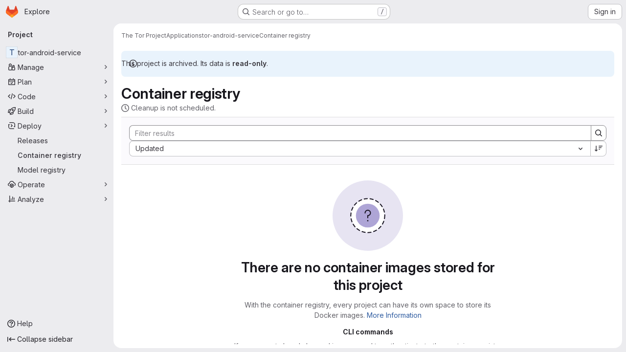

--- FILE ---
content_type: text/javascript; charset=utf-8
request_url: https://gitlab.torproject.org/assets/webpack/commons-pages.groups.harbor.repositories-pages.groups.registry.repositories-pages.projects.harbor.re-3db4f94a.150d9356.chunk.js
body_size: 4380
content:
(this.webpackJsonp=this.webpackJsonp||[]).push([["commons-pages.groups.harbor.repositories-pages.groups.registry.repositories-pages.projects.harbor.re-3db4f94a"],{"/eF7":function(e,t,s){var n=s("omPs"),r=s("LlRA"),a=s("1/+g"),i=s("LK1c"),o=s("qifX"),m=s("iNcF"),l=s("qmgT"),c=s("gO+Z"),u=s("mqi7"),g=s("1sa0"),d=s("5TiC"),p=s("ZB1U"),v=s("aYTY"),y=s("90A/"),_=s("z9/d"),f=s("P/Kr"),h=s("FBB6"),b=s("dOWE"),z=s("XCkn"),x=s("2rze"),j=s("/NDV"),B=s("UwPs"),w={};w["[object Arguments]"]=w["[object Array]"]=w["[object ArrayBuffer]"]=w["[object DataView]"]=w["[object Boolean]"]=w["[object Date]"]=w["[object Float32Array]"]=w["[object Float64Array]"]=w["[object Int8Array]"]=w["[object Int16Array]"]=w["[object Int32Array]"]=w["[object Map]"]=w["[object Number]"]=w["[object Object]"]=w["[object RegExp]"]=w["[object Set]"]=w["[object String]"]=w["[object Symbol]"]=w["[object Uint8Array]"]=w["[object Uint8ClampedArray]"]=w["[object Uint16Array]"]=w["[object Uint32Array]"]=!0,w["[object Error]"]=w["[object Function]"]=w["[object WeakMap]"]=!1,e.exports=function e(t,s,k,C,q,A){var S,P=1&s,O=2&s,T=4&s;if(k&&(S=q?k(t,C,q,A):k(t)),void 0!==S)return S;if(!z(t))return t;var L=f(t);if(L){if(S=v(t),!P)return l(t,S)}else{var I=p(t),N="[object Function]"==I||"[object GeneratorFunction]"==I;if(h(t))return m(t,P);if("[object Object]"==I||"[object Arguments]"==I||N&&!q){if(S=O||N?{}:_(t),!P)return O?u(t,o(S,t)):c(t,i(S,t))}else{if(!w[I])return q?t:{};S=y(t,I,P)}}A||(A=new n);var $=A.get(t);if($)return $;A.set(t,S),x(t)?t.forEach((function(n){S.add(e(n,s,k,n,t,A))})):b(t)&&t.forEach((function(n,r){S.set(r,e(n,s,k,r,t,A))}));var F=L?void 0:(T?O?d:g:O?B:j)(t);return r(F||t,(function(n,r){F&&(n=t[r=n]),a(S,r,e(n,s,k,r,t,A))})),S}},"/ev+":function(e){e.exports=JSON.parse('{"iconCount":113,"spriteSize":226730,"icons":[{"name":"add-user-sm","svg_size":72},{"name":"catalog-sm","svg_size":72},{"name":"chart-bar-sm","svg_size":72},{"name":"chat-sm","svg_size":72},{"name":"cloud-check-sm","svg_size":72},{"name":"cloud-tanuki-sm","svg_size":72},{"name":"cloud-user-sm","svg_size":72},{"name":"commit-sm","svg_size":72},{"name":"devops-sm","svg_size":72},{"name":"empty-todos-all-done-md","svg_size":144},{"name":"empty-todos-md","svg_size":144},{"name":"merge-requests-sm","svg_size":72},{"name":"milestone-sm","svg_size":72},{"name":"package-sm","svg_size":72},{"name":"pipeline-sm","svg_size":72},{"name":"project-create-from-template-sm","svg_size":72},{"name":"project-create-new-sm","svg_size":72},{"name":"project-import-sm","svg_size":72},{"name":"purchase-success-md","svg_size":144},{"name":"rocket-launch-md","svg_size":144},{"name":"scan-alert-sm","svg_size":72},{"name":"schedule-md","svg_size":144},{"name":"search-sm","svg_size":72},{"name":"secure-sm","svg_size":72},{"name":"service-desk-sm","svg_size":72},{"name":"subgroup-create-new-sm","svg_size":72},{"name":"success-sm","svg_size":72},{"name":"tanuki-ai-md","svg_size":144},{"name":"tanuki-ai-sm","svg_size":72},{"name":"train-sm","svg_size":72},{"name":"variables-sm","svg_size":72},{"name":"wiki-sm","svg_size":72},{"name":"empty-access-md","svg_size":144},{"name":"empty-access-token-md","svg_size":144},{"name":"empty-activity-md","svg_size":144},{"name":"empty-admin-apps-md","svg_size":144},{"name":"empty-ai-catalog-md","svg_size":144},{"name":"empty-catalog-md","svg_size":144},{"name":"empty-chart-md","svg_size":144},{"name":"empty-cloud-md","svg_size":144},{"name":"empty-commit-md","svg_size":144},{"name":"empty-dashboard-md","svg_size":144},{"name":"empty-devops-md","svg_size":144},{"name":"empty-embed-panel-md","svg_size":144},{"name":"empty-environment-md","svg_size":144},{"name":"empty-epic-add-md","svg_size":144},{"name":"empty-epic-md","svg_size":144},{"name":"empty-feature-flag-md","svg_size":144},{"name":"empty-friends-md","svg_size":144},{"name":"empty-geo-md","svg_size":144},{"name":"empty-groups-md","svg_size":144},{"name":"empty-issues-add-md","svg_size":144},{"name":"empty-issues-md","svg_size":144},{"name":"empty-job-canceled-md","svg_size":144},{"name":"empty-job-failed-md","svg_size":144},{"name":"empty-job-manual-md","svg_size":144},{"name":"empty-job-not-triggered-md","svg_size":144},{"name":"empty-job-pending-md","svg_size":144},{"name":"empty-job-scheduled-md","svg_size":144},{"name":"empty-job-skipped-md","svg_size":144},{"name":"empty-key-md","svg_size":144},{"name":"empty-labels-add-md","svg_size":144},{"name":"empty-labels-md","svg_size":144},{"name":"empty-labels-starred-md","svg_size":144},{"name":"empty-merge-requests-md","svg_size":144},{"name":"empty-milestone-md","svg_size":144},{"name":"empty-organizations-add-md","svg_size":144},{"name":"empty-organizations-md","svg_size":144},{"name":"empty-package-md","svg_size":144},{"name":"empty-piechart-md","svg_size":144},{"name":"empty-pipeline-md","svg_size":144},{"name":"empty-private-md","svg_size":144},{"name":"empty-projects-deleted-md","svg_size":144},{"name":"empty-projects-md","svg_size":144},{"name":"empty-projects-starred-md","svg_size":144},{"name":"empty-radar-md","svg_size":144},{"name":"empty-scan-alert-md","svg_size":144},{"name":"empty-schedule-md","svg_size":144},{"name":"empty-search-md","svg_size":144},{"name":"empty-secrets-md","svg_size":144},{"name":"empty-secure-add-md","svg_size":144},{"name":"empty-secure-md","svg_size":144},{"name":"empty-service-desk-md","svg_size":144},{"name":"empty-snippets-md","svg_size":144},{"name":"empty-subgroup-add-md","svg_size":144},{"name":"empty-subgroup-md","svg_size":144},{"name":"empty-train-md","svg_size":144},{"name":"empty-user-alert-md","svg_size":144},{"name":"empty-user-md","svg_size":144},{"name":"empty-user-settings-md","svg_size":144},{"name":"empty-variables-md","svg_size":144},{"name":"empty-wiki-md","svg_size":144},{"name":"empty-workspaces-md","svg_size":144},{"name":"error-403-lg","svg_size":288},{"name":"error-404-lg","svg_size":288},{"name":"error-409-lg","svg_size":288},{"name":"error-422-lg","svg_size":288},{"name":"error-429-lg","svg_size":288},{"name":"error-500-lg","svg_size":288},{"name":"error-502-lg","svg_size":288},{"name":"error-503-lg","svg_size":288},{"name":"status-alert-md","svg_size":144},{"name":"status-alert-sm","svg_size":72},{"name":"status-fail-md","svg_size":144},{"name":"status-fail-sm","svg_size":72},{"name":"status-new-md","svg_size":144},{"name":"status-new-sm","svg_size":72},{"name":"status-nothing-md","svg_size":144},{"name":"status-nothing-sm","svg_size":72},{"name":"status-settings-md","svg_size":144},{"name":"status-settings-sm","svg_size":72},{"name":"status-success-md","svg_size":144},{"name":"status-success-sm","svg_size":72}]}')},"2rze":function(e,t,s){var n=s("9s1C"),r=s("wJPF"),a=s("Uc6l"),i=a&&a.isSet,o=i?r(i):n;e.exports=o},"90A/":function(e,t,s){var n=s("TXW/"),r=s("p1dg"),a=s("zPTW"),i=s("VYh0"),o=s("b/GH");e.exports=function(e,t,s){var m=e.constructor;switch(t){case"[object ArrayBuffer]":return n(e);case"[object Boolean]":case"[object Date]":return new m(+e);case"[object DataView]":return r(e,s);case"[object Float32Array]":case"[object Float64Array]":case"[object Int8Array]":case"[object Int16Array]":case"[object Int32Array]":case"[object Uint8Array]":case"[object Uint8ClampedArray]":case"[object Uint16Array]":case"[object Uint32Array]":return o(e,s);case"[object Map]":return new m;case"[object Number]":case"[object String]":return new m(e);case"[object RegExp]":return a(e);case"[object Set]":return new m;case"[object Symbol]":return i(e)}}},"9s1C":function(e,t,s){var n=s("ZB1U"),r=s("QA6A");e.exports=function(e){return r(e)&&"[object Set]"==n(e)}},JqFC:function(e,t,s){"use strict";var n=s("CbCZ"),r=s("4Fqu"),a=s("d85j"),i=s("4qOP"),o={name:"GlKeysetPagination",components:{GlButtonGroup:r.a,GlButton:n.a,GlIcon:a.a},inheritAttrs:!1,props:{hasPreviousPage:{type:Boolean,required:!1,default:!1},hasNextPage:{type:Boolean,required:!1,default:!1},startCursor:{type:String,required:!1,default:null},endCursor:{type:String,required:!1,default:null},prevText:{type:String,required:!1,default:function(){return Object(i.b)("GlKeysetPagination.prevText","Previous")}},prevButtonLink:{type:String,required:!1,default:null},navigationLabel:{type:String,required:!1,default:function(){return Object(i.b)("GlKeysetPagination.navigationLabel","Pagination")}},nextText:{type:String,required:!1,default:function(){return Object(i.b)("GlKeysetPagination.nextText","Next")}},nextButtonLink:{type:String,required:!1,default:null},disabled:{type:Boolean,required:!1,default:!1}},computed:{isVisible(){return this.hasPreviousPage||this.hasNextPage}}},m=s("tBpV"),l=Object(m.a)(o,(function(){var e=this,t=e._self._c;return e.isVisible?t("nav",{staticClass:"gl-pagination",attrs:{"aria-label":e.navigationLabel}},[t("gl-button-group",e._g(e._b({staticClass:"gl-keyset-pagination gl-gap-3"},"gl-button-group",e.$attrs,!1),e.$listeners),[t("gl-button",{attrs:{href:e.prevButtonLink,disabled:e.disabled||!e.hasPreviousPage,"data-testid":"prevButton",category:"tertiary"},on:{click:function(t){return e.$emit("prev",e.startCursor)}}},[e._t("previous-button-content",(function(){return[t("div",{staticClass:"gl-align-center gl-flex"},[t("gl-icon",{staticClass:"gl-mr-2",attrs:{name:"chevron-lg-left"}}),e._v("\n          "+e._s(e.prevText)+"\n        ")],1)]}))],2),e._v(" "),t("gl-button",{attrs:{href:e.nextButtonLink,disabled:e.disabled||!e.hasNextPage,"data-testid":"nextButton",category:"tertiary"},on:{click:function(t){return e.$emit("next",e.endCursor)}}},[e._t("next-button-content",(function(){return[t("div",{staticClass:"gl-align-center gl-flex"},[e._v("\n          "+e._s(e.nextText)+"\n          "),t("gl-icon",{staticClass:"gl-ml-2",attrs:{name:"chevron-lg-right"}})],1)]}))],2)],1)],1):e._e()}),[],!1,null,null,null);t.a=l.exports},Knu6:function(e,t,s){"use strict";const n={install(e,t){e.mixin({beforeCreate(){var e;const s=this.$options.name;if(-1!==(null==t||null===(e=t.components)||void 0===e?void 0:e.indexOf(s))){const e=`<${s}>`;performance.getEntriesByName(e+"-start").length||performance.mark(e+"-start")}},mounted(){var e;const s=this.$options.name;-1!==(null==t||null===(e=t.components)||void 0===e?void 0:e.indexOf(s))&&this.$nextTick((function(){window.requestAnimationFrame((function(){const e=`<${s}>`;performance.getEntriesByName(e+"-end").length||(performance.mark(e+"-end"),performance.measure(""+e,e+"-start"))}))}))}})}};t.a=n},LK1c:function(e,t,s){var n=s("xJuT"),r=s("/NDV");e.exports=function(e,t){return e&&n(t,r(t),e)}},VYh0:function(e,t,s){var n=s("aCzx"),r=n?n.prototype:void 0,a=r?r.valueOf:void 0;e.exports=function(e){return a?Object(a.call(e)):{}}},aYTY:function(e,t){var s=Object.prototype.hasOwnProperty;e.exports=function(e){var t=e.length,n=new e.constructor(t);return t&&"string"==typeof e[0]&&s.call(e,"index")&&(n.index=e.index,n.input=e.input),n}},"bu9/":function(e,t,s){"use strict";t.a=gon&&gon.illustrations_path},dOWE:function(e,t,s){var n=s("w9hk"),r=s("wJPF"),a=s("Uc6l"),i=a&&a.isMap,o=i?r(i):n;e.exports=o},fI8y:function(e,t,s){"use strict";s("aFm2"),s("z6RN"),s("R9qC"),s("B++/"),s("47t/");var n=s("bu9/"),r=s("/ev+"),a=s("mpVB");const i=r.icons;var o={name:"GlIllustration",props:{name:{type:String,required:!0,validator:function(e){return!!i.some((function(t){return t.name===e}))||(Object(a.i)(`Illustration '${e}' is not a known illustration of @gitlab/svgs`,{name:"GlIllustration"}),!1)}}},computed:{spriteHref(){return`${n.a}#${this.name}`},illustrationSize(){var e=this;return i.find((function(t){return t.name===e.name})).svg_size}}},m=s("tBpV"),l=Object(m.a)(o,(function(){var e=this._self._c;return e("svg",this._g({key:this.spriteHref,attrs:{"data-testid":this.name+"-illustration",role:"presentation",width:this.illustrationSize,height:this.illustrationSize}},this.$listeners),[e("use",{attrs:{href:this.spriteHref}})])}),[],!1,null,null,null);t.a=l.exports},"gO+Z":function(e,t,s){var n=s("xJuT"),r=s("7LQ5");e.exports=function(e,t){return n(e,r(e),t)}},l85A:function(e,t,s){"use strict";var n=s("CbCZ"),r=s("fI8y"),a={name:"GlEmptyState",components:{GlButton:n.a,GlIllustration:r.a},props:{title:{type:String,required:!1,default:null},headerLevel:{type:Number,required:!1,default:2,validator:e=>e>0&&e<=6},illustrationName:{type:String,required:!1,default:null},svgPath:{type:String,required:!1,default:null},svgHeight:{type:Number,required:!1,default:144},description:{type:String,required:!1,default:null},primaryButtonLink:{type:String,required:!1,default:null},primaryButtonText:{type:String,required:!1,default:null},secondaryButtonLink:{type:String,required:!1,default:null},secondaryButtonText:{type:String,required:!1,default:null},compact:{type:Boolean,required:!1,default:!1},invertInDarkMode:{type:Boolean,required:!1,default:!0},contentClass:{type:[Array,String,Object],required:!1,default:function(){return[]}}},computed:{headerComponent(){return"h"+this.headerLevel},height(){return this.shouldPreventImageReflow?this.svgHeight:null},shouldPreventImageReflow(){return Boolean(this.svgHeight)&&!this.illustrationName},shouldRenderPrimaryButton(){return Boolean(this.primaryButtonLink&&this.primaryButtonText)},shouldRenderSecondaryButton(){return Boolean(this.secondaryButtonLink&&this.secondaryButtonText)},contentClasses(){return[this.compact?"gl-grow gl-basis-0 gl-px-4":"gl-m-auto gl-p-5",this.contentClass]}}},i=s("tBpV"),o=Object(i.a)(a,(function(){var e=this,t=e._self._c;return t("section",{staticClass:"gl-flex",class:{"gl-empty-state gl-flex-col gl-text-center":!e.compact,"gl-flex-row":e.compact}},[t("div",{class:{"gl-hidden gl-px-4 @sm:gl-block":e.compact,"gl-max-w-full":!e.compact}},[e.illustrationName?t("gl-illustration",{attrs:{name:e.illustrationName}}):e.svgPath?t("img",{staticClass:"gl-max-w-full",class:{"gl-dark-invert-keep-hue":e.invertInDarkMode},attrs:{src:e.svgPath,alt:"",height:e.height}}):e._e()],1),e._v(" "),t("div",{staticClass:"gl-empty-state-content gl-mx-auto gl-my-0",class:e.contentClasses,attrs:{"data-testid":"gl-empty-state-content"}},[e._t("title",(function(){return[t(e.headerComponent,{tag:"component",staticClass:"gl-mb-0 gl-mt-0 gl-text-size-h-display gl-leading-36",class:e.compact?"h5":"h4"},[e._v("\n        "+e._s(e.title)+"\n      ")])]})),e._v(" "),e.description||e.$scopedSlots.description?t("p",{ref:"description",staticClass:"gl-mb-0 gl-mt-4 gl-text-subtle"},[e._t("description",(function(){return[e._v("\n        "+e._s(e.description)+"\n      ")]}))],2):e._e(),e._v(" "),t("div",{staticClass:"gl-mt-5 gl-flex gl-flex-wrap",class:{"gl-justify-center":!e.compact}},[e._t("actions",(function(){return[e.shouldRenderPrimaryButton?t("gl-button",{staticClass:"gl-mb-3",class:e.compact?"gl-mr-3":"gl-mx-2",attrs:{variant:"confirm",href:e.primaryButtonLink}},[e._v(e._s(e.primaryButtonText))]):e._e(),e._v(" "),e.shouldRenderSecondaryButton?t("gl-button",{staticClass:"gl-mb-3 gl-mr-3",class:{"!gl-mx-2":!e.compact},attrs:{href:e.secondaryButtonLink}},[e._v(e._s(e.secondaryButtonText)+"\n        ")]):e._e()]}))],2)],2)])}),[],!1,null,null,null);t.a=o.exports},l9Jy:function(e,t,s){var n=s("/eF7");e.exports=function(e){return n(e,5)}},mqi7:function(e,t,s){var n=s("xJuT"),r=s("zOYv");e.exports=function(e,t){return n(e,r(e),t)}},p1dg:function(e,t,s){var n=s("TXW/");e.exports=function(e,t){var s=t?n(e.buffer):e.buffer;return new e.constructor(s,e.byteOffset,e.byteLength)}},qifX:function(e,t,s){var n=s("xJuT"),r=s("UwPs");e.exports=function(e,t){return e&&n(t,r(t),e)}},w9hk:function(e,t,s){var n=s("ZB1U"),r=s("QA6A");e.exports=function(e){return r(e)&&"[object Map]"==n(e)}},zAOb:function(e,t,s){"use strict";var n={components:{GlSkeletonLoader:s("Q5rj").a},loader:{repeat:10,width:1e3,height:40}},r=s("tBpV"),a=Object(r.a)(n,(function(){var e=this,t=e._self._c;return t("div",e._l(e.$options.loader.repeat,(function(s){return t("gl-skeleton-loader",{key:s,attrs:{width:e.$options.loader.width,height:e.$options.loader.height,"preserve-aspect-ratio":"xMinYMax meet"}},[t("rect",{attrs:{width:"15",x:"0",y:"12.5",height:"15",rx:"4"}}),e._v(" "),t("rect",{attrs:{width:"250",x:"25",y:"10",height:"20",rx:"4"}}),e._v(" "),t("circle",{attrs:{cx:"290",cy:"20",r:"10"}}),e._v(" "),t("rect",{attrs:{width:"100",x:"315",y:"10",height:"20",rx:"4"}}),e._v(" "),t("rect",{attrs:{width:"100",x:"500",y:"10",height:"20",rx:"4"}}),e._v(" "),t("rect",{attrs:{width:"100",x:"630",y:"10",height:"20",rx:"4"}}),e._v(" "),t("rect",{attrs:{x:"960",y:"0",width:"40",height:"40",rx:"4"}})])})),1)}),[],!1,null,null,null);t.a=a.exports},zPTW:function(e,t){var s=/\w*$/;e.exports=function(e){var t=new e.constructor(e.source,s.exec(e));return t.lastIndex=e.lastIndex,t}}}]);
//# sourceMappingURL=commons-pages.groups.harbor.repositories-pages.groups.registry.repositories-pages.projects.harbor.re-3db4f94a.150d9356.chunk.js.map